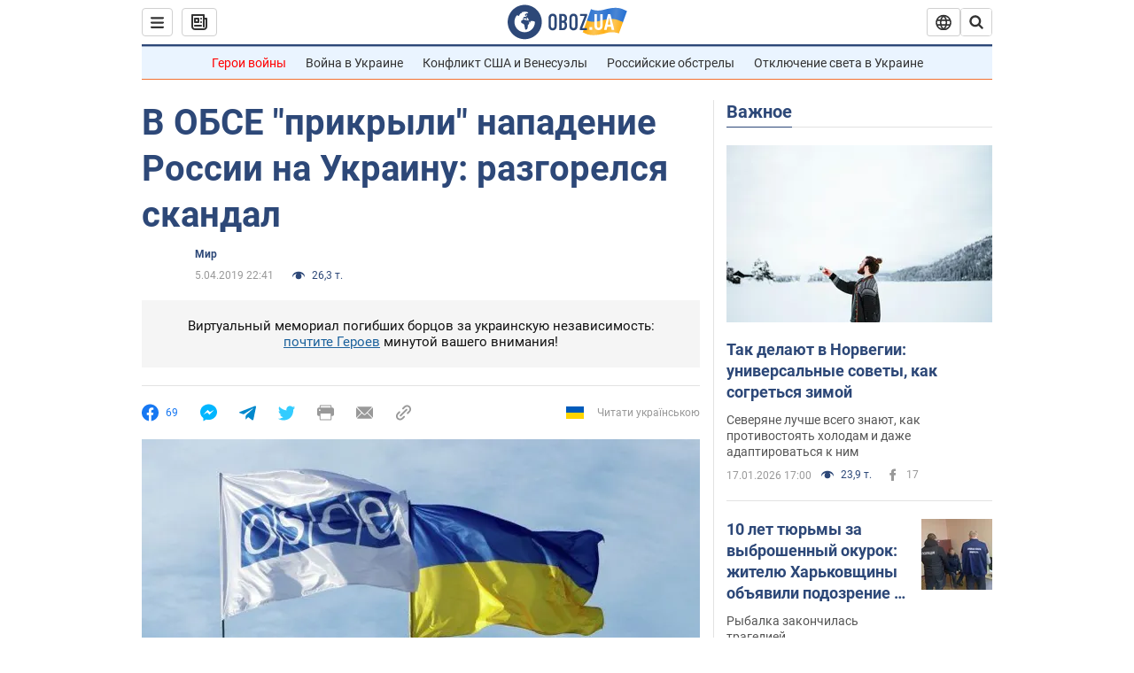

--- FILE ---
content_type: application/x-javascript; charset=utf-8
request_url: https://servicer.idealmedia.io/1418748/1?nocmp=1&sessionId=696c1d9b-07ca8&sessionPage=1&sessionNumberWeek=1&sessionNumber=1&scale_metric_1=64.00&scale_metric_2=256.00&scale_metric_3=100.00&cbuster=176869314707566728978&pvid=88902250-6f16-453f-a60e-2afd39b4b6a5&implVersion=11&lct=1763555100&mp4=1&ap=1&consentStrLen=0&wlid=e1e50707-bfea-4453-bbc9-8f00bade88fd&uniqId=020b2&niet=4g&nisd=false&evt=%5B%7B%22event%22%3A1%2C%22methods%22%3A%5B1%2C2%5D%7D%2C%7B%22event%22%3A2%2C%22methods%22%3A%5B1%2C2%5D%7D%5D&pv=5&jsv=es6&dpr=1&hashCommit=cbd500eb&apt=2019-04-05T22%3A41%3A00&tfre=3868&w=0&h=1&tl=150&tlp=1&sz=0x1&szp=1&szl=1&cxurl=https%3A%2F%2Fnews.obozrevatel.com%2Fabroad%2Fv-evroparlamente-raskritikovali-obse-za-potakanie-rossii-v-chem-delo.htm&ref=&lu=https%3A%2F%2Fnews.obozrevatel.com%2Fabroad%2Fv-evroparlamente-raskritikovali-obse-za-potakanie-rossii-v-chem-delo.htm
body_size: 843
content:
var _mgq=_mgq||[];
_mgq.push(["IdealmediaLoadGoods1418748_020b2",[
["tsn.ua","11957692","1","У Львові поліціянтка з ноги напала на жінку, яка прибирала сніг","Львівська міська рада та поліція з’ясовують обставини конфлікту між поліціянткою та двірничкою","0","","","","ZLuvr5xyAXFES7VkPFOollY0tfGB8ZEbI1JljgUuw20wTJzDlndJxZG2sYQLxm7SJP9NESf5a0MfIieRFDqB_Kldt0JdlZKDYLbkLtP-Q-WRPKBKk8qnZWCJrgHicUPl",{"i":"https://s-img.idealmedia.io/n/11957692/45x45/79x0x630x630/aHR0cDovL2ltZ2hvc3RzLmNvbS90LzUwOTE1My9mZjZkN2NlMzJkNTI1YjE3Njg2NGZhYTc1MzE0NjdmOS5qcGVn.webp?v=1768693147-HM1SiJy6jjP9jzW6KWXzceZaTH5TFXOFTPua7Jspkm0","l":"https://clck.idealmedia.io/pnews/11957692/i/1298901/pp/1/1?h=ZLuvr5xyAXFES7VkPFOollY0tfGB8ZEbI1JljgUuw20wTJzDlndJxZG2sYQLxm7SJP9NESf5a0MfIieRFDqB_Kldt0JdlZKDYLbkLtP-Q-WRPKBKk8qnZWCJrgHicUPl&utm_campaign=obozrevatel.com&utm_source=obozrevatel.com&utm_medium=referral&rid=b7014509-f3fd-11f0-b9e0-d404e6f98490&tt=Direct&att=3&afrd=296&iv=11&ct=1&gdprApplies=0&muid=q0h73WmdByDf&st=-300&mp4=1&h2=RGCnD2pppFaSHdacZpvmnsy2GX6xlGXVu7txikoXAu_3Uq9CZQIGhHBl6Galy7GAUxS4U-sB8WxEelr10UWU-Q**","adc":[],"sdl":0,"dl":"","category":"События Украины","dbbr":0,"bbrt":0,"type":"e","media-type":"static","clicktrackers":[],"cta":"Читати далі","cdt":"","tri":"b70155a1-f3fd-11f0-b9e0-d404e6f98490","crid":"11957692"}],],
{"awc":{},"dt":"desktop","ts":"","tt":"Direct","isBot":1,"h2":"RGCnD2pppFaSHdacZpvmnsy2GX6xlGXVu7txikoXAu_3Uq9CZQIGhHBl6Galy7GAUxS4U-sB8WxEelr10UWU-Q**","ats":0,"rid":"b7014509-f3fd-11f0-b9e0-d404e6f98490","pvid":"88902250-6f16-453f-a60e-2afd39b4b6a5","iv":11,"brid":32,"muidn":"q0h73WmdByDf","dnt":2,"cv":2,"afrd":296,"consent":true,"adv_src_id":39175}]);
_mgqp();
